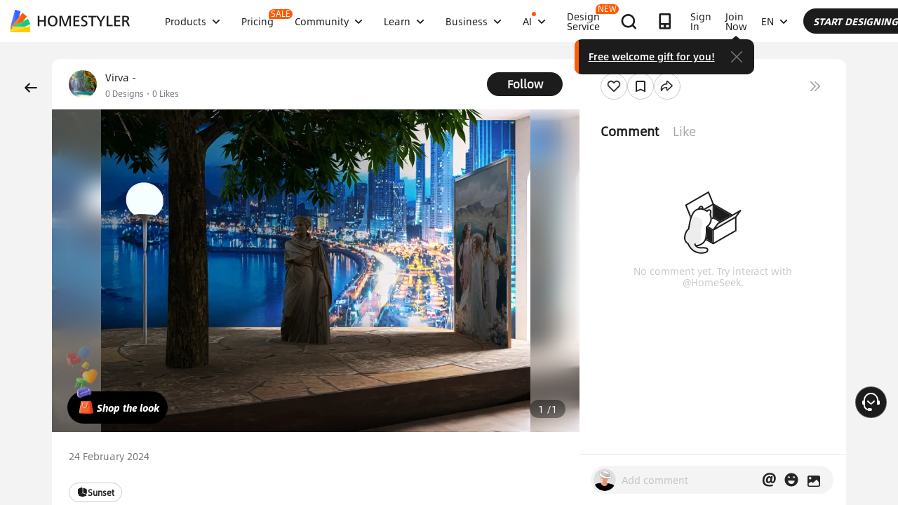

--- FILE ---
content_type: text/html; charset=utf-8
request_url: https://www.google.com/recaptcha/api2/aframe
body_size: 183
content:
<!DOCTYPE HTML><html><head><meta http-equiv="content-type" content="text/html; charset=UTF-8"></head><body><script nonce="sl8O67b8svXq2v4UxpMiJg">/** Anti-fraud and anti-abuse applications only. See google.com/recaptcha */ try{var clients={'sodar':'https://pagead2.googlesyndication.com/pagead/sodar?'};window.addEventListener("message",function(a){try{if(a.source===window.parent){var b=JSON.parse(a.data);var c=clients[b['id']];if(c){var d=document.createElement('img');d.src=c+b['params']+'&rc='+(localStorage.getItem("rc::a")?sessionStorage.getItem("rc::b"):"");window.document.body.appendChild(d);sessionStorage.setItem("rc::e",parseInt(sessionStorage.getItem("rc::e")||0)+1);localStorage.setItem("rc::h",'1768997345100');}}}catch(b){}});window.parent.postMessage("_grecaptcha_ready", "*");}catch(b){}</script></body></html>

--- FILE ---
content_type: application/javascript
request_url: https://gj.mmstat.com/eg.js?t=1768997332715
body_size: 82
content:
window.goldlog=(window.goldlog||{});goldlog.Etag="1K/3ISoB7jgCAQOWiPMWHBU2";goldlog.stag=2;

--- FILE ---
content_type: application/javascript
request_url: https://gj.mmstat.com/eg.js?t=1768997340995
body_size: -76
content:
window.goldlog=(window.goldlog||{});goldlog.Etag="1K/3ISoB7jgCAQOWiPMWHBU2";goldlog.stag=1;